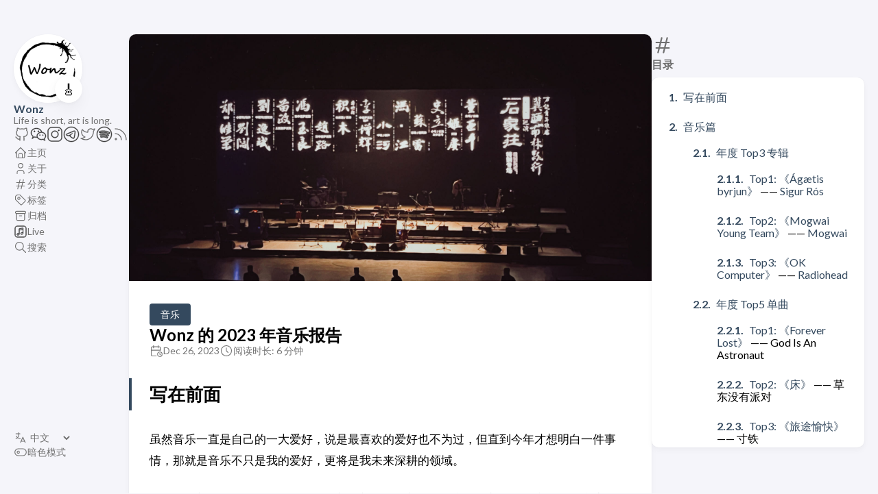

--- FILE ---
content_type: text/html; charset=utf-8
request_url: https://wonz.wang/2023/12/26/92-wonz-2023-music-repo/
body_size: 17441
content:
<!doctype html><html lang=zh-cn dir=ltr><head><meta charset=utf-8><meta name=viewport content='width=device-width,initial-scale=1'><meta name=description content='写在前面 虽然音乐一直是自己的一大爱好，说是最喜欢的爱好也不为过，但直到今年才想明白一件事情，那就是音乐不只是我的爱好，更将是我未来深耕的领域'><title>Wonz 的 2023 年音乐报告</title>
<link rel=canonical href=https://wonz.wang/2023/12/26/92-wonz-2023-music-repo/><link rel=stylesheet href=/scss/style.min.423f6b6bc32b45334435db8f4e18e5c40df5316b44f811a14fec68ea86cdb680.css><script src=https://apps.bdimg.com/libs/jquery/2.1.4/jquery.min.js></script><script>$(window).scroll(function(){$(this).scrollTop()?$("#back-to-top").fadeIn():$("#back-to-top").fadeOut()}),$("#back-to-top").click(function(){return $("html, body").animate({scrollTop:0},1e3),!1})</script><meta property='og:title' content='Wonz 的 2023 年音乐报告'><meta property='og:description' content='写在前面 虽然音乐一直是自己的一大爱好，说是最喜欢的爱好也不为过，但直到今年才想明白一件事情，那就是音乐不只是我的爱好，更将是我未来深耕的领域'><meta property='og:url' content='https://wonz.wang/2023/12/26/92-wonz-2023-music-repo/'><meta property='og:site_name' content='Wonz'><meta property='og:type' content='article'><meta property='article:section' content='Post'><meta property='article:tag' content='live'><meta property='article:tag' content='演出回顾'><meta property='article:tag' content='乐评人'><meta property='article:tag' content='专辑'><meta property='article:tag' content='Notion'><meta property='article:published_time' content='2023-12-26T23:27:45+08:00'><meta property='article:modified_time' content='2023-12-26T23:27:45+08:00'><meta property='og:image' content='https://raw.githubusercontent.com/Wonz5130/My-Private-ImgHost/master/img/202312272248453.jpg'><meta name=twitter:title content="Wonz 的 2023 年音乐报告"><meta name=twitter:description content="写在前面 虽然音乐一直是自己的一大爱好，说是最喜欢的爱好也不为过，但直到今年才想明白一件事情，那就是音乐不只是我的爱好，更将是我未来深耕的领域"><meta name=twitter:card content="summary_large_image"><meta name=twitter:image content='https://raw.githubusercontent.com/Wonz5130/My-Private-ImgHost/master/img/202312272248453.jpg'><link rel="shortcut icon" href=/favicon.ico><head><script async src=https://analytics.eu.umami.is/script.js data-website-id=11c72c9e-acad-483c-ab6a-3b00f1297925></script></head></head><body class=article-page><script>(function(){const e="StackColorScheme";localStorage.getItem(e)||localStorage.setItem(e,"auto")})()</script><script>(function(){const t="StackColorScheme",e=localStorage.getItem(t),n=window.matchMedia("(prefers-color-scheme: dark)").matches===!0;e=="dark"||e==="auto"&&n?document.documentElement.dataset.scheme="dark":document.documentElement.dataset.scheme="light"})()</script><div class="container main-container flex on-phone--column extended"><aside class="sidebar left-sidebar sticky"><button class="hamburger hamburger--spin" type=button id=toggle-menu aria-label=切换菜单>
<span class=hamburger-box><span class=hamburger-inner></span></span></button><header><figure class=site-avatar><a href=/><img src=/img/avatar_hu17219988249186625633.png width=300 height=300 class=site-logo loading=lazy alt=Avatar>
</a><span class=emoji>🎸</span></figure><div class=site-meta><h1 class=site-name><a href=/>Wonz</a></h1><h2 class=site-description>Life is short, art is long.</h2></div></header><ol class=social-menu><li><a href=https://github.com/Wonz5130 target=_blank title=GitHub rel=me><svg class="icon icon-tabler icon-tabler-brand-github" width="24" height="24" viewBox="0 0 24 24" stroke-width="2" stroke="currentcolor" fill="none" stroke-linecap="round" stroke-linejoin="round"><path stroke="none" d="M0 0h24v24H0z" fill="none"/><path d="M9 19c-4.3 1.4-4.3-2.5-6-3m12 5v-3.5c0-1 .1-1.4-.5-2 2.8-.3 5.5-1.4 5.5-6a4.6 4.6.0 00-1.3-3.2 4.2 4.2.0 00-.1-3.2s-1.1-.3-3.5 1.3a12.3 12.3.0 00-6.2.0C6.5 2.8 5.4 3.1 5.4 3.1a4.2 4.2.0 00-.1 3.2A4.6 4.6.0 004 9.5c0 4.6 2.7 5.7 5.5 6-.6.6-.6 1.2-.5 2V21"/></svg></a></li><li><a href=https://raw.githubusercontent.com/Wonz5130/My-Private-ImgHost/master/img/202310071443001.png target=_blank title=Wechat rel=me><svg viewBox="0 0 50 50" width="25" height="25"><path d="M19 6C9.746094 6 2 12.359375 2 20.5c0 4.394531 2.292969 8.179688 5.835938 10.824219l-2.65625 7.980469 8.292968-5.136719C15.1875 34.707031 17.082031 35 19 35 19.746094 35 20.472656 34.945313 21.195313 34.863281 23.378906 39.105469 28.328125 42 34 42 35.722656 42 37.316406 41.675781 38.796875 41.234375l6.847656 3.832031-1.910156-6.550781C46.3125 36.375 48 33.394531 48 30c0-6.210937-5.402344-11.164062-12.25-11.894531C34.398438 11.125 27.324219 6 19 6zm0 2c7.308594.0 13.328125 4.351563 14.703125 10.011719C26.183594 18.148438 20 23.355469 20 30c0 1.019531.160156000000001 2.003906.4375 2.941406C19.964844 32.980469 19.484375 33 19 33 17.101563 33 15.199219 32.710938 13.632813 32.15625L13.183594 32 8.820313 34.699219 10.1875 30.59375l-.625-.421875C6.082031 27.820313 4 24.445313 4 20.5 4 13.640625 10.65625 8 19 8zm-6 6C11.898438 14 11 14.898438 11 16 11 17.101563 11.898438 18 13 18 14.101563 18 15 17.101563 15 16c0-1.101562-.898437-2-2-2zm12 0C23.898438 14 23 14.898438 23 16 23 17.101563 23.898438 18 25 18 26.101563 18 27 17.101563 27 16 27 14.898438 26.101563 14 25 14zm9 6c6.746094.0 12 4.535156 12 10 0 2.957031-1.507812 5.550781-3.996094 7.394531L41.445313 37.8125 42.355469 40.933594l-3.25-1.824219-.421875.140625C37.285156 39.71875 35.6875 40 34 40c-6.746094.0-12-4.535156-12-10s5.253906-10 12-10zm-4.5 6C28.699219 26 28 26.699219 28 27.5S28.699219 29 29.5 29 31 28.300781 31 27.5 30.300781 26 29.5 26zm9 0C37.699219 26 37 26.699219 37 27.5S37.699219 29 38.5 29 40 28.300781 40 27.5 39.300781 26 38.5 26z"/></svg></a></li><li><a href=https://instagram.com/wonz_wang target=_blank title=Instagram rel=me><svg viewBox="0 0 50 50" width="24" height="24"><path d="M16 3C8.8324839 3 3 8.8324839 3 16V34c0 7.167516 5.8324839 13 13 13H34c7.167516.0 13-5.832484 13-13V16C47 8.8324839 41.167516 3 34 3H16zm0 2H34c6.086484.0 11 4.9135161 11 11V34c0 6.086484-4.913516 11-11 11H16C9.9135161 45 5 40.086484 5 34V16C5 9.9135161 9.9135161 5 16 5zm21 6a2 2 0 00-2 2 2 2 0 002 2 2 2 0 002-2 2 2 0 00-2-2zM25 14c-6.063288.0-11 4.936712-11 11s4.936712 11 11 11 11-4.936712 11-11-4.936712-11-11-11zm0 2c4.982407.0 9 4.017593 9 9s-4.017593 9-9 9-9-4.017593-9-9 4.017593-9 9-9z"/></svg></a></li><li><a href=https://t.me/wonz_wang target=_blank title=Telegram rel=me><svg viewBox="0 0 50 50" width="24" height="24"><path d="M25 2C12.309288 2 2 12.309297 2 25S12.309288 48 25 48 48 37.690703 48 25 37.690712 2 25 2zm0 2c11.609833.0 21 9.390175 21 21S36.609833 46 25 46C13.390167 46 4 36.609825 4 25S13.390167 4 25 4zm9.087891 10.035156c-.683999999999998.0-1.452563.158422-2.351563.482422-1.396.503-17.815594 7.474578-19.683594 8.267578-1.068.454000000000001-3.0566402 1.2985-3.0566402 3.3125.0 1.335.782265599999999 2.289844 2.3222652 2.839844C12.146359 29.2325 14.112906 29.828578 15.253906 30.142578c.484.132999999999999.998344.201172 1.527344.201172C17.81625 30.34375 18.857828 30.085859 19.673828 29.630859 19.666828 29.798859 19.671406 29.968672 19.691406 30.138672 19.814406 31.188672 20.461875 32.17625 21.421875 32.78125c.628.396000000000001 5.757437 3.832906 6.523437 4.378906 1.076001.768999999999998 2.265501 1.175782 3.4375 1.175782 2.240001.0 2.991516-2.312829 3.353516-3.423829C35.261328 33.299109 37.227219 20.182141 37.449219 17.869141 37.600219 16.284141 36.939641 14.978953 35.681641 14.376953c-.470999999999997-.227-1.00875-.341797-1.59375-.341797zm0 2C34.362891 16.035156 34.608406 16.080641 34.816406 16.181641 35.289406 16.408641 35.530031 16.914688 35.457031 17.679688 35.215031 20.202687 33.253938 33.008969 32.835938 34.292969 32.477938 35.390969 32.100813 36.335938 31.382812 36.335938 30.664813 36.335938 29.880422 36.08425 29.107422 35.53125c-.773-.552-5.906141-3.994359-6.619141-4.443359C21.863281 30.693891 21.201813 29.711719 22.132812 28.761719c.767-.782 6.585032-6.428781 7.082032-6.925781C29.584844 21.464938 29.411828 21.017578 29.048828 21.017578 28.923828 21.017578 28.774141 21.070266 28.619141 21.197266c-.608000000000001.497-9.08436 6.169-9.81836 6.625C18.314781 28.124266 17.56225 28.341797 16.78125 28.341797 16.44825 28.341797 16.111109 28.301891 15.787109 28.212891c-1.128-.311-3.036922-.890156999999999-3.794921-1.160157C11.263188 26.792734 10.998047 26.543656 10.998047 26.097656c0-.634.894890999999999-1.071656 1.837891-1.472656C13.831938 24.202 31.066062 16.883437 32.414062 16.398438 33.038062 16.172438 33.608891 16.035156 34.087891 16.035156z"/></svg></a></li><li><a href=https://twitter.com/wonz_wang target=_blank title=Twitter rel=me><svg class="icon icon-tabler icon-tabler-brand-twitter" width="24" height="24" viewBox="0 0 24 24" stroke-width="2" stroke="currentcolor" fill="none" stroke-linecap="round" stroke-linejoin="round"><path stroke="none" d="M0 0h24v24H0z" fill="none"/><path d="M22 4.01c-1 .49-1.98.689-3 .99-1.121-1.265-2.783-1.335-4.38-.737S11.977 6.323 12 8v1c-3.245.083-6.135-1.395-8-4 0 0-4.182 7.433 4 11-1.872 1.247-3.739 2.088-6 2 3.308 1.803 6.913 2.423 10.034 1.517 3.58-1.04 6.522-3.723 7.651-7.742a13.84 13.84.0 00.497-3.753C20.18 7.773 21.692 5.25 22 4.009z"/></svg></a></li><li><a href=https://spotify.link/Xd49excqpDb target=_blank title=Spotify rel=me><svg viewBox="0 0 50 50" width="25" height="25"><path d="M25 1.9902344C12.266865 1.9902344 1.9902344 12.266865 1.9902344 25 1.9902344 37.733135 12.266865 48.009766 25 48.009766c12.733135.0 23.009766-10.276631 23.009766-23.009766C48.009766 12.266865 37.733135 1.9902344 25 1.9902344zm0 2.0195312C36.650865 4.0097656 45.990234 13.349135 45.990234 25c0 11.650865-9.339369 20.990234-20.990234 20.990234C13.349135 45.990234 4.0097656 36.650865 4.0097656 25 4.0097656 13.349135 13.349135 4.0097656 25 4.0097656zM21.933594 14c-5.932753.0-10.397221 1.027452-10.615235 1.078125H11.316406V15.080078c-1.6008801.373787-2.6104549 1.999261-2.238281 3.59961.372163 1.601789 1.997401 2.60885 3.597656 2.242187H12.683594L12.689453 20.919922C12.575843 20.947632 12.739283 20.908042 12.859375 20.882812 12.979472 20.857582 13.156783 20.822622 13.386719 20.779297 13.846591 20.692637 14.514202 20.576349 15.345703 20.460938 17.008724 20.230114 19.325722 20 21.933594 20h.0625C26.308988 20.0059 32.506391 20.667785 37.480469 23.587891H37.482422V23.589844C37.954848 23.865283 38.481566 24 38.998047 24 40.027098 24 41.03278 23.462606 41.587891 22.517578 42.4204 21.099781 41.937951 19.245598 40.519531 18.412109 34.27637 14.746763 27.008921 14.007143 22.003906 14H21.933594zm0 2H22.003906C26.808831 16.007 33.751684 16.758455 39.505859 20.136719 39.99344 20.42323 40.148772 21.019657 39.863281 21.505859 39.672394 21.830832 39.340995 22 38.998047 22 38.827923 22 38.658397 21.95814 38.494141 21.863281L38.490234 21.861328C33.0131 18.647428 26.504103 18.006131 21.998047 18H21.933594C19.208465 18 16.806263 18.239792 15.072266 18.480469 14.205267 18.600807 13.504003 18.72047 13.015625 18.8125 12.771436 18.85852 12.58045 18.8978 12.447266 18.925781 12.322091 18.952081 12.331069 18.948276 12.230469 18.972656 11.674724 19.099993 11.153228 18.776774 11.025391 18.226562 10.897698 17.677484 11.221452 17.156242 11.769531 17.027344 11.921515 16.992022 16.232346 16 21.933594 16zM21.992188 22.001953C19.485831 22.022933 17.321981 22.257131 15.742188 22.498047 14.162394 22.738963 13.265055 22.956785 12.976562 23.039062 11.545298 23.4449 10.697078 24.961798 11.103516 26.394531 11.511255 27.828702 13.027844 28.672719 14.458984 28.265625L14.464844 28.263672H14.46875C14.49469 28.257572 14.53521 28.248108 14.587891 28.236328 14.69326 28.212768 14.848723 28.180835 15.048828 28.140625 15.449038 28.060205 16.026057 27.951569 16.740234 27.84375 18.168588 27.628113 20.142467 27.410079 22.322266 27.390625 26.185509 27.356565 30.567753 27.924285 34.84375 30.587891 35.289626 30.867749 35.792755 31.001953 36.28125 31.001953c.905752.0 1.796491-.459303000000002 2.308594-1.279297C39.378024 28.458742 38.985326 26.765566 37.720703 25.978516c-5.384639-3.354708-11.160039-4.01442-15.728515-3.976563zM22.009766 24C26.371289 23.96386 31.724703 24.598489 36.664062 27.675781 37.00944 27.890731 37.108398 28.317977 36.892578 28.664062 36.752681 28.88807 36.521498 29.001953 36.28125 29.001953 36.149745 29.001953 36.024374 28.968673 35.90625 28.894531L35.904297 28.892578c-4.691264-2.923147-9.523556-3.537888-13.599609-3.501953C20.002485 25.411175 17.940802 25.640824 16.441406 25.867188 15.691708 25.980369 15.083306 26.093481 14.654297 26.179688 14.439792 26.222787 14.270205 26.258358 14.150391 26.285156 14.090481 26.298556 14.043261 26.309979 14.007812 26.318359 13.972362 26.326759 14.028242 26.308563 13.902344 26.345703L13.912109 26.341797C13.529249 26.450703 13.137605 26.235485 13.027344 25.847656 12.915932 25.454918 13.129707 25.073722 13.521484 24.962891H13.523438C13.511947 24.966191 14.540762 24.703693 16.042969 24.474609 17.545141 24.245573 19.619122 24.020016 22.009766 24zM22.5 29.001953C18.141114 29.002953 14.914292 30.062424 14.708984 30.130859 13.409991 30.563124 12.696085 31.994504 13.128906 33.292969 13.561895 34.591934 14.993351 35.312698 16.294922 34.871094L16.279297 34.876953C16.379482 34.844753 16.438799 34.823793 16.742188 34.742188 17.045575 34.660578 17.491802 34.551256 18.048828 34.441406 19.16288 34.221707 20.724875 34.002431 22.5 34.001953 26.836932 34.000989 29.799021 35.039503 32.113281 36.582031V36.580078C32.537053 36.863144 33.023236 37.001953 33.498047 37.001953c.806649.0 1.604765-.398508999999997 2.082031-1.115234C36.338631 34.748062 36.024808 33.181703 34.886719 32.421875 31.24152 29.992096 27.140106 28.999891 22.5 29.001953zm0 2C26.859894 31.000053 30.494548 31.897723 33.777344 34.085938 34.015629 34.246398 34.075032 34.5406 33.916016 34.779297 33.815282 34.930571 33.661397 35.001953 33.498047 35.001953 33.400857 35.001953 33.310884 34.976899 33.222656 34.917969V34.916016C30.588916 33.160587 27.163068 32.000917 22.5 32.001953 20.561125 32.002475 18.875557 32.239215 17.662109 32.478516 17.055386 32.598166 16.565205 32.718405 16.222656 32.810547 15.880107 32.902687 15.581784 33.000359 15.667969 32.972656L15.660156 32.974609 15.652344 32.976562C15.385915 33.066963 15.116402 32.933192 15.025391 32.660156 14.934381 32.387121 15.069741 32.117683 15.341797 32.027344 15.400487 32.007784 18.468886 31.002914 22.5 31.001953z"/></svg></a></li><li><a href=/index.xml target=_blank title="RSS Feed" rel=me><svg class="icon icon-tabler icon-tabler-rss" width="24" height="24" viewBox="0 0 24 24" stroke-width="2" stroke="currentcolor" fill="none" stroke-linecap="round" stroke-linejoin="round"><path stroke="none" d="M0 0h24v24H0z"/><circle cx="5" cy="19" r="1"/><path d="M4 4a16 16 0 0116 16"/><path d="M4 11a9 9 0 019 9"/></svg></a></li></ol><ol class=menu id=main-menu><li><a href=/><svg class="icon icon-tabler icon-tabler-home" width="24" height="24" viewBox="0 0 24 24" stroke-width="2" stroke="currentcolor" fill="none" stroke-linecap="round" stroke-linejoin="round"><path stroke="none" d="M0 0h24v24H0z"/><polyline points="5 12 3 12 12 3 21 12 19 12"/><path d="M5 12v7a2 2 0 002 2h10a2 2 0 002-2v-7"/><path d="M9 21v-6a2 2 0 012-2h2a2 2 0 012 2v6"/></svg>
<span>主页</span></a></li><li><a href=/about/><svg class="icon icon-tabler icon-tabler-user" width="24" height="24" viewBox="0 0 24 24" stroke-width="2" stroke="currentcolor" fill="none" stroke-linecap="round" stroke-linejoin="round"><path stroke="none" d="M0 0h24v24H0z"/><circle cx="12" cy="7" r="4"/><path d="M6 21v-2a4 4 0 014-4h4a4 4 0 014 4v2"/></svg>
<span>关于</span></a></li><li><a href=/categories/><svg class="icon icon-tabler icon-tabler-hash" width="24" height="24" viewBox="0 0 24 24" stroke-width="2" stroke="currentcolor" fill="none" stroke-linecap="round" stroke-linejoin="round"><path stroke="none" d="M0 0h24v24H0z"/><line x1="5" y1="9" x2="19" y2="9"/><line x1="5" y1="15" x2="19" y2="15"/><line x1="11" y1="4" x2="7" y2="20"/><line x1="17" y1="4" x2="13" y2="20"/></svg>
<span>分类</span></a></li><li><a href=/tags/><svg class="icon icon-tabler icon-tabler-tag" width="24" height="24" viewBox="0 0 24 24" stroke-width="2" stroke="currentcolor" fill="none" stroke-linecap="round" stroke-linejoin="round"><path stroke="none" d="M0 0h24v24H0z"/><path d="M11 3l9 9a1.5 1.5.0 010 2l-6 6a1.5 1.5.0 01-2 0L3 11V7a4 4 0 014-4h4"/><circle cx="9" cy="9" r="2"/></svg>
<span>标签</span></a></li><li><a href=/archives/><svg class="icon icon-tabler icon-tabler-archive" width="24" height="24" viewBox="0 0 24 24" stroke-width="2" stroke="currentcolor" fill="none" stroke-linecap="round" stroke-linejoin="round"><path stroke="none" d="M0 0h24v24H0z"/><rect x="3" y="4" width="18" height="4" rx="2"/><path d="M5 8v10a2 2 0 002 2h10a2 2 0 002-2V8"/><line x1="10" y1="12" x2="14" y2="12"/></svg>
<span>归档</span></a></li><li><a href=/live/><svg viewBox="0 0 50 50" width="25" height="25"><path d="M13 4C8.0414839 4 4 8.0414839 4 13V37c0 4.958516 4.0414839 9 9 9H37c4.958516.0 9-4.041484 9-9V13c0-4.9585161-4.041484-9-9-9H13zm0 2H37c3.877484.0 7 3.1225161 7 7V37c0 3.877484-3.122516 7-7 7H13c-3.8774839.0-7-3.122516-7-7V13c0-3.8774839 3.1225161-7 7-7zm20.560547 5.001953C33.450344 10.996441 33.337354 11.004324 33.224609 11.025391H33.222656L20.630859 13.386719C19.691698 13.563432 19 14.397117 19 15.353516V28.986328A1.0001 1.0001.0 0019 29C19 30.116666 18.116666 31 17 31H15.169922c-2.123179.0-4.049212 1.594135-4.164063 3.787109C10.886899 37.073786 12.732105 39 15 39h.5c3.025577.0 5.5-2.474423 5.5-5.5V29 20.455078l12-2.25V26C33 27.116666 32.116666 28 31 28H29.169922c-2.123179.0-4.049212 1.594135-4.164063 3.787109C24.886899 34.073786 26.732105 36 29 36h.5c3.025577.0 5.5-2.474423 5.5-5.5V26 12.5C35 11.697435 34.331969 11.040538 33.560547 11.001953zM33 13.103516v3.066406l-12 2.25V15.353516l12-2.25zm0 16.277343V30.5c0 1.944423-1.555577 3.5-3.5 3.5H29C27.847895 34 26.940913 33.063948 27.001953 31.890625 27.057102 30.837599 28.045101 30 29.169922 30H31C31.742658 30 32.401869 29.738341 33 29.380859zm-14 3V33.5c0 1.944423-1.555577 3.5-3.5 3.5H15C13.847895 37 12.940913 36.063948 13.001953 34.890625 13.057102 33.837599 14.045101 33 15.169922 33H17C17.742658 33 18.401869 32.738341 19 32.380859z"/></svg>
<span>Live</span></a></li><li><a href=/search/><svg class="icon icon-tabler icon-tabler-search" width="24" height="24" viewBox="0 0 24 24" stroke-width="2" stroke="currentcolor" fill="none" stroke-linecap="round" stroke-linejoin="round"><path stroke="none" d="M0 0h24v24H0z"/><circle cx="10" cy="10" r="7"/><line x1="21" y1="21" x2="15" y2="15"/></svg>
<span>搜索</span></a></li><div class=menu-bottom-section><li id=i18n-switch><svg class="icon icon-tabler icon-tabler-language" width="24" height="24" viewBox="0 0 24 24" stroke-width="2" stroke="currentcolor" fill="none" stroke-linecap="round" stroke-linejoin="round"><path stroke="none" d="M0 0h24v24H0z" fill="none"/><path d="M4 5h7"/><path d="M9 3v2c0 4.418-2.239 8-5 8"/><path d="M5 9c-.003 2.144 2.952 3.908 6.7 4"/><path d="M12 20l4-9 4 9"/><path d="M19.1 18h-6.2"/></svg>
<select name=language onchange="window.location.href=this.selectedOptions[0].value"><option value=https://wonz.wang/en/>English</option><option value=https://wonz.wang/ selected>中文</option></select></li><li id=dark-mode-toggle><svg class="icon icon-tabler icon-tabler-toggle-left" width="24" height="24" viewBox="0 0 24 24" stroke-width="2" stroke="currentcolor" fill="none" stroke-linecap="round" stroke-linejoin="round"><path stroke="none" d="M0 0h24v24H0z"/><circle cx="8" cy="12" r="2"/><rect x="2" y="6" width="20" height="12" rx="6"/></svg>
<svg class="icon icon-tabler icon-tabler-toggle-right" width="24" height="24" viewBox="0 0 24 24" stroke-width="2" stroke="currentcolor" fill="none" stroke-linecap="round" stroke-linejoin="round"><path stroke="none" d="M0 0h24v24H0z"/><circle cx="16" cy="12" r="2"/><rect x="2" y="6" width="20" height="12" rx="6"/></svg>
<span>暗色模式</span></li></div></ol></aside><aside class="sidebar right-sidebar sticky"><section class="widget archives"><div class=widget-icon><svg class="icon icon-tabler icon-tabler-hash" width="24" height="24" viewBox="0 0 24 24" stroke-width="2" stroke="currentcolor" fill="none" stroke-linecap="round" stroke-linejoin="round"><path stroke="none" d="M0 0h24v24H0z"/><line x1="5" y1="9" x2="19" y2="9"/><line x1="5" y1="15" x2="19" y2="15"/><line x1="11" y1="4" x2="7" y2="20"/><line x1="17" y1="4" x2="13" y2="20"/></svg></div><h2 class="widget-title section-title">目录</h2><div class=widget--toc><nav id=TableOfContents><ol><li><a href=#写在前面>写在前面</a></li><li><a href=#音乐篇>音乐篇</a><ol><li><a href=#年度-top3-专辑>年度 Top3 专辑</a><ol><li><a href=#top1--ágætis-byrjunhttpsmusicdoubancomsubject2081398--sigur-róshttpsmusicdoubancomsearchqsigurrc3b3ssid2081398>Top1: <a href=https://music.douban.com/subject/2081398/>《Ágætis byrjun》</a> —— <a href="https://music.douban.com/search?q=Sigur+R%C3%B3s&amp;sid=2081398">Sigur Rós</a></a></li><li><a href=#top2-mogwai-young-teamhttpsmusicdoubancomsubject1401820--mogwaihttpsmusicdoubancomsearchqmogwaisid1401820>Top2: <a href=https://music.douban.com/subject/1401820/>《Mogwai Young Team》</a> —— <a href="https://music.douban.com/search?q=Mogwai&amp;sid=1401820">Mogwai</a></a></li><li><a href=#top3--ok-computerhttpsmusicdoubancomsubject1394653--radioheadhttpsmusicdoubancomsearchqradioheadsid1394653>Top3: <a href=https://music.douban.com/subject/1394653/>《OK Computer》</a> —— <a href="https://music.douban.com/search?q=Radiohead&amp;sid=1394653">Radiohead</a></a></li></ol></li><li><a href=#年度-top5-单曲>年度 Top5 单曲</a><ol><li><a href=#top1-forever-losthttpsopenspotifycomtrack3p1xietgbodd1pcyurch1qsid4bd7fed289443d0--god-is-an-astronaut>Top1: <a href="https://open.spotify.com/track/3p1XieTGbODd1PCYUrcH1Q?si=d4bd7fed289443d0">《Forever Lost》</a> —— God Is An Astronaut</a></li><li><a href=#top2-床httpsopenspotifycomtrack7innvowqstqpln5wpu0gdusi7d3b3fa083a94770--草东没有派对>Top2: <a href="https://open.spotify.com/track/7iNnvOWQSTQPLn5WPu0gdU?si=7d3b3fa083a94770">《床》</a> —— 草东没有派对</a></li><li><a href=#top3-旅途愉快httpsopenspotifycomtrack1thk61qdprskyy0kcr6p0xsi1088b33ace23451c--寸铁>Top3: <a href="https://open.spotify.com/track/1thK61qdpRskYy0kCr6p0x?si=1088b33ace23451c">《旅途愉快》</a> —— 寸铁</a></li><li><a href=#top4-golden-hairhttpsopenspotifycomtrack0mznvjpqrktoe5tog1lfzjsif500d0374afb4b11--slowdive>Top4: <a href="https://open.spotify.com/track/0mzNvJpqrktOe5ToG1Lfzj?si=f500d0374afb4b11">《Golden Hair》</a> —— Slowdive</a></li><li><a href=#top5-goodbyehttpsopenspotifycomtrack5eyhw61l8qs4bdc6g4cfw3si6cb88d1ea1004196--the-chemical-brothers>Top5: <a href="https://open.spotify.com/track/5Eyhw61L8qs4bdc6G4cfW3?si=6cb88d1ea1004196">《Goodbye》</a> —— The Chemical Brothers</a></li></ol></li></ol></li><li><a href=#live-篇>live 篇</a><ol><li><a href=#见证历史系列>见证历史系列</a></li><li><a href=#年度最佳-top-5-live排名不分先后>年度最佳 Top 5 Live（排名不分先后）</a><ol><li><a href=#god-is-an-astronaut-asia-tour-北京专场httpsmpweixinqqcomsy-n1qon1klyx-sauke7aca><a href=https://mp.weixin.qq.com/s/y-N1QoN1KLyX-saUke7aCA>GOD IS AN ASTRONAUT ASIA TOUR 北京专场</a></a></li><li><a href=#万能青年旅店石家庄特别专场httpsmpweixinqqcomsryxhoa79b93ef4yzeqai7a><a href=https://mp.weixin.qq.com/s/ryXhOA79B93EF4Yzeqai7A>万能青年旅店石家庄特别专场</a></a></li><li><a href=#草东没有派对-2023人责日本巡回大阪站>草东没有派对 2023「人责」日本巡回大阪站</a></li><li><a href=#fuji-rock-23httpswwwfujirockfestivalcom><a href=https://www.fujirockfestival.com/>FUJI ROCK 23</a></a></li><li><a href=#第七届明天音乐节httpsmpweixinqqcomsch-l_2xzf6ohm7kqcr4rbw><a href=https://mp.weixin.qq.com/s/ch-l_2xzF6Ohm7KQCR4rBw>第七届明天音乐节</a></a></li></ol></li><li><a href=#年度最失望-live排名不分先后>年度最失望 Live（排名不分先后）</a></li><li><a href=#年度最爱场地>年度最爱场地</a><ol><li><a href=#最爱-livehouse-b10>最爱 Livehouse: B10</a></li><li><a href=#最爱-club-wigwam>最爱 Club: wigwam</a></li></ol></li></ol></li><li><a href=#一些在做的和音乐相关的事>一些在做的和音乐相关的事</a><ol><li><a href=#notion-数据库>Notion 数据库</a><ol><li><a href=#乐队整理>乐队整理</a></li><li><a href=#live-记录>live 记录</a></li><li><a href=#专辑打分>专辑打分</a></li></ol></li><li><a href=#写演出回顾-repo>写演出回顾 repo</a></li><li><a href=#上传歌单>上传歌单</a></li><li><a href=#野生乐评人>野生乐评人</a></li></ol></li><li><a href=#写在后面>写在后面</a></li></ol></nav></div></section></aside><main class="main full-width"><article class="has-image main-article"><header class=article-header><div class=article-image><a href=/2023/12/26/92-wonz-2023-music-repo/><img src=https://raw.githubusercontent.com/Wonz5130/My-Private-ImgHost/master/img/202312272248453.jpg loading=lazy alt="Featured image of post Wonz 的 2023 年音乐报告"></a></div><div class=article-details><header class=article-category><a href=/categories/%E9%9F%B3%E4%B9%90/>音乐</a></header><div class=article-title-wrapper><h2 class=article-title><a href=/2023/12/26/92-wonz-2023-music-repo/>Wonz 的 2023 年音乐报告</a></h2></div><footer class=article-time><div><svg class="icon icon-tabler icon-tabler-calendar-time" width="56" height="56" viewBox="0 0 24 24" stroke-width="2" stroke="currentcolor" fill="none" stroke-linecap="round" stroke-linejoin="round"><path stroke="none" d="M0 0h24v24H0z"/><path d="M11.795 21H5a2 2 0 01-2-2V7a2 2 0 012-2h12a2 2 0 012 2v4"/><circle cx="18" cy="18" r="4"/><path d="M15 3v4"/><path d="M7 3v4"/><path d="M3 11h16"/><path d="M18 16.496V18l1 1"/></svg>
<time class=article-time--published>Dec 26, 2023</time></div><div><svg class="icon icon-tabler icon-tabler-clock" width="24" height="24" viewBox="0 0 24 24" stroke-width="2" stroke="currentcolor" fill="none" stroke-linecap="round" stroke-linejoin="round"><path stroke="none" d="M0 0h24v24H0z"/><circle cx="12" cy="12" r="9"/><polyline points="12 7 12 12 15 15"/></svg>
<time class=article-time--reading>阅读时长: 6 分钟</time></div></footer></div></header><section class=article-content><h2 id=写在前面>写在前面</h2><p>虽然音乐一直是自己的一大爱好，说是最喜欢的爱好也不为过，但直到今年才想明白一件事情，那就是音乐不只是我的爱好，更将是我未来深耕的领域。</p><p>曾经仔细想过自己有什么人生愿景，想来想去还是想做一张专辑，想留下一点存在的痕迹。</p><p>另外也想过自己想从事的职业，其中之一是当乐评人。</p><p>不过虽然自己不是音乐行业从业者，但还是想总结一下自己在即将过去的 2023 年里一些和音乐相关的事情。</p><p>以下内容全是自己作为一名普通乐迷的角色所写。</p><h2 id=音乐篇>音乐篇</h2><p>2023 年才开始有意识地在 <a class=link href=https://music.douban.com/ target=_blank rel=noopener>豆瓣音乐
<span style=white-space:nowrap><svg width=".7em" height=".7em" viewBox="0 0 21 21"><path d="m13 3 3.293 3.293-7 7 1.414 1.414 7-7L21 11V3z" fill="currentcolor"/><path d="M19 19H5V5h7l-2-2H5c-1.103.0-2 .897-2 2v14c0 1.103.897 2 2 2h14c1.103.0 2-.897 2-2v-5l-2-2v7z" fill="currentcolor"/></span>
</a>对自己听过的专辑打分，写写简评。虽然大部分时间还是喜欢听自己歌单里的歌，但还是完整地听完了 100 张专辑左右。</p><p>2 月份开始 Spotify 成为我手机端和网页端最常用的音乐播放软件。此前一直是手机端网易云 + 网页端 Spotify 的组合。因此 Spotify 的 2023 年度总结基本符合自己这一年以来听音乐的调性。</p><p>发现自己现在是越来越喜欢 Instrumental Post-Rock 风格的音乐。曾经喜欢的后朋克，今年在看了P.K.14 的演出之后也觉得索然无味。曾经喜欢的金属乐，现在只觉得吵闹，只有黑金、自赏金还能听听。曾经听得不多的电子音乐，今年反而 get 到了她的好。可能随着年岁的增长，已经到了只喜欢没有主唱的音乐的阶段。</p><p><img src=https://raw.githubusercontent.com/Wonz5130/My-Private-ImgHost/master/img/202312272049260.jpg loading=lazy></p><h3 id=年度-top3-专辑>年度 Top3 专辑</h3><h4 id=top1--ágætis-byrjunhttpsmusicdoubancomsubject2081398--sigur-róshttpsmusicdoubancomsearchqsigurrc3b3ssid2081398>Top1: <a class=link href=https://music.douban.com/subject/2081398/ target=_blank rel=noopener>《Ágætis byrjun》
<span style=white-space:nowrap><svg width=".7em" height=".7em" viewBox="0 0 21 21"><path d="m13 3 3.293 3.293-7 7 1.414 1.414 7-7L21 11V3z" fill="currentcolor"/><path d="M19 19H5V5h7l-2-2H5c-1.103.0-2 .897-2 2v14c0 1.103.897 2 2 2h14c1.103.0 2-.897 2-2v-5l-2-2v7z" fill="currentcolor"/></span>
</a>—— <a class=link href="https://music.douban.com/search?q=Sigur+R%C3%B3s&amp;sid=2081398" target=_blank rel=noopener>Sigur Rós
<span style=white-space:nowrap><svg width=".7em" height=".7em" viewBox="0 0 21 21"><path d="m13 3 3.293 3.293-7 7 1.414 1.414 7-7L21 11V3z" fill="currentcolor"/><path d="M19 19H5V5h7l-2-2H5c-1.103.0-2 .897-2 2v14c0 1.103.897 2 2 2h14c1.103.0 2-.897 2-2v-5l-2-2v7z" fill="currentcolor"/></span></a></h4><p>今年上半年完整地把这张专听完之后，发现 1999 年的神专实在是厉害，几乎每首都点爱心的那种。在香港直接入手了黑胶，直到现在依然会反复听，听不厌。</p><h4 id=top2-mogwai-young-teamhttpsmusicdoubancomsubject1401820--mogwaihttpsmusicdoubancomsearchqmogwaisid1401820>Top2: <a class=link href=https://music.douban.com/subject/1401820/ target=_blank rel=noopener>《Mogwai Young Team》
<span style=white-space:nowrap><svg width=".7em" height=".7em" viewBox="0 0 21 21"><path d="m13 3 3.293 3.293-7 7 1.414 1.414 7-7L21 11V3z" fill="currentcolor"/><path d="M19 19H5V5h7l-2-2H5c-1.103.0-2 .897-2 2v14c0 1.103.897 2 2 2h14c1.103.0 2-.897 2-2v-5l-2-2v7z" fill="currentcolor"/></span>
</a>—— <a class=link href="https://music.douban.com/search?q=Mogwai&amp;sid=1401820" target=_blank rel=noopener>Mogwai
<span style=white-space:nowrap><svg width=".7em" height=".7em" viewBox="0 0 21 21"><path d="m13 3 3.293 3.293-7 7 1.414 1.414 7-7L21 11V3z" fill="currentcolor"/><path d="M19 19H5V5h7l-2-2H5c-1.103.0-2 .897-2 2v14c0 1.103.897 2 2 2h14c1.103.0 2-.897 2-2v-5l-2-2v7z" fill="currentcolor"/></span></a></h4><p>今年才开始真正喜欢 Mogwai，初听的时候只觉得吵闹。就像自己第一次听黑帝的时候也 get 不到他的好，时候到了自然就爱上了。</p><h4 id=top3--ok-computerhttpsmusicdoubancomsubject1394653--radioheadhttpsmusicdoubancomsearchqradioheadsid1394653>Top3: <a class=link href=https://music.douban.com/subject/1394653/ target=_blank rel=noopener>《OK Computer》
<span style=white-space:nowrap><svg width=".7em" height=".7em" viewBox="0 0 21 21"><path d="m13 3 3.293 3.293-7 7 1.414 1.414 7-7L21 11V3z" fill="currentcolor"/><path d="M19 19H5V5h7l-2-2H5c-1.103.0-2 .897-2 2v14c0 1.103.897 2 2 2h14c1.103.0 2-.897 2-2v-5l-2-2v7z" fill="currentcolor"/></span>
</a>—— <a class=link href="https://music.douban.com/search?q=Radiohead&amp;sid=1394653" target=_blank rel=noopener>Radiohead
<span style=white-space:nowrap><svg width=".7em" height=".7em" viewBox="0 0 21 21"><path d="m13 3 3.293 3.293-7 7 1.414 1.414 7-7L21 11V3z" fill="currentcolor"/><path d="M19 19H5V5h7l-2-2H5c-1.103.0-2 .897-2 2v14c0 1.103.897 2 2 2h14c1.103.0 2-.897 2-2v-5l-2-2v7z" fill="currentcolor"/></span></a></h4><p>如果让我挑选几张死的时候能带进棺材的唱片，这张肯定在其中。</p><h3 id=年度-top5-单曲>年度 Top5 单曲</h3><h4 id=top1-forever-losthttpsopenspotifycomtrack3p1xietgbodd1pcyurch1qsid4bd7fed289443d0--god-is-an-astronaut>Top1: <a class=link href="https://open.spotify.com/track/3p1XieTGbODd1PCYUrcH1Q?si=d4bd7fed289443d0" target=_blank rel=noopener>《Forever Lost》
<span style=white-space:nowrap><svg width=".7em" height=".7em" viewBox="0 0 21 21"><path d="m13 3 3.293 3.293-7 7 1.414 1.414 7-7L21 11V3z" fill="currentcolor"/><path d="M19 19H5V5h7l-2-2H5c-1.103.0-2 .897-2 2v14c0 1.103.897 2 2 2h14c1.103.0 2-.897 2-2v-5l-2-2v7z" fill="currentcolor"/></span>
</a>—— God Is An Astronaut</h4><iframe src=https://open.spotify.com/embed/track/3p1XieTGbODd1PCYUrcH1Q width=100% height=80px frameborder=0 allowtransparency=true allow=encrypted-media></iframe><p>去年在我经历艰难时刻给了我很多力量，今年多次重温依然难以忘怀。</p><h4 id=top2-床httpsopenspotifycomtrack7innvowqstqpln5wpu0gdusi7d3b3fa083a94770--草东没有派对>Top2: <a class=link href="https://open.spotify.com/track/7iNnvOWQSTQPLn5WPu0gdU?si=7d3b3fa083a94770" target=_blank rel=noopener>《床》
<span style=white-space:nowrap><svg width=".7em" height=".7em" viewBox="0 0 21 21"><path d="m13 3 3.293 3.293-7 7 1.414 1.414 7-7L21 11V3z" fill="currentcolor"/><path d="M19 19H5V5h7l-2-2H5c-1.103.0-2 .897-2 2v14c0 1.103.897 2 2 2h14c1.103.0 2-.897 2-2v-5l-2-2v7z" fill="currentcolor"/></span>
</a>—— 草东没有派对</h4><iframe src=https://open.spotify.com/embed/track/7iNnvOWQSTQPLn5WPu0gdU width=100% height=80px frameborder=0 allowtransparency=true allow=encrypted-media></iframe><p>今年 Spotify 年度报告里排第一的就是这首，事实上也确实是今年听过次数最多的歌。</p><h4 id=top3-旅途愉快httpsopenspotifycomtrack1thk61qdprskyy0kcr6p0xsi1088b33ace23451c--寸铁>Top3: <a class=link href="https://open.spotify.com/track/1thK61qdpRskYy0kCr6p0x?si=1088b33ace23451c" target=_blank rel=noopener>《旅途愉快》
<span style=white-space:nowrap><svg width=".7em" height=".7em" viewBox="0 0 21 21"><path d="m13 3 3.293 3.293-7 7 1.414 1.414 7-7L21 11V3z" fill="currentcolor"/><path d="M19 19H5V5h7l-2-2H5c-1.103.0-2 .897-2 2v14c0 1.103.897 2 2 2h14c1.103.0 2-.897 2-2v-5l-2-2v7z" fill="currentcolor"/></span>
</a>—— 寸铁</h4><iframe src=https://open.spotify.com/embed/track/1thK61qdpRskYy0kCr6p0x width=100% height=80px frameborder=0 allowtransparency=true allow=encrypted-media></iframe><p>今年又经历了一位亲人的离世，坐在回家的高铁上耳机里听着这首实在难过。</p><h4 id=top4-golden-hairhttpsopenspotifycomtrack0mznvjpqrktoe5tog1lfzjsif500d0374afb4b11--slowdive>Top4: <a class=link href="https://open.spotify.com/track/0mzNvJpqrktOe5ToG1Lfzj?si=f500d0374afb4b11" target=_blank rel=noopener>《Golden Hair》
<span style=white-space:nowrap><svg width=".7em" height=".7em" viewBox="0 0 21 21"><path d="m13 3 3.293 3.293-7 7 1.414 1.414 7-7L21 11V3z" fill="currentcolor"/><path d="M19 19H5V5h7l-2-2H5c-1.103.0-2 .897-2 2v14c0 1.103.897 2 2 2h14c1.103.0 2-.897 2-2v-5l-2-2v7z" fill="currentcolor"/></span>
</a>—— Slowdive</h4><iframe src=https://open.spotify.com/embed/track/0mzNvJpqrktOe5ToG1Lfzj width=100% height=80px frameborder=0 allowtransparency=true allow=encrypted-media></iframe><p>Slowdive 就是那一支对我来说意义非凡的乐队。</p><h4 id=top5-goodbyehttpsopenspotifycomtrack5eyhw61l8qs4bdc6g4cfw3si6cb88d1ea1004196--the-chemical-brothers>Top5: <a class=link href="https://open.spotify.com/track/5Eyhw61L8qs4bdc6G4cfW3?si=6cb88d1ea1004196" target=_blank rel=noopener>《Goodbye》
<span style=white-space:nowrap><svg width=".7em" height=".7em" viewBox="0 0 21 21"><path d="m13 3 3.293 3.293-7 7 1.414 1.414 7-7L21 11V3z" fill="currentcolor"/><path d="M19 19H5V5h7l-2-2H5c-1.103.0-2 .897-2 2v14c0 1.103.897 2 2 2h14c1.103.0 2-.897 2-2v-5l-2-2v7z" fill="currentcolor"/></span>
</a>—— The Chemical Brothers</h4><iframe src=https://open.spotify.com/embed/track/5Eyhw61L8qs4bdc6G4cfW3 width=100% height=80px frameborder=0 allowtransparency=true allow=encrypted-media></iframe><p>确实有很多个晚上会听这首歌。</p><h2 id=live-篇>live 篇</h2><p>看演出早已成为我生活中不可缺少的一部分。其实 2023 年 live 看的不算多，整年只看了 62 场 live，其中有 6 场音乐节，一共花费 12222 元。即使是疫情不断的 2022 年，我也看了有 35 场 live，而延期、取消没那么严重的 2021 年则是看了 56 场 live。</p><p>2023 年限制更少之后，反而没有那么疯狂地去看演出了。主要原因有两个。一是 2023 下半年看演出的欲望不高。二是随着演出看多了之后，自然有了自己的标准，阈值随之提高，能够吸引我立马买票的演出已经很少了。</p><p>经过统计，不算音乐节的话，今年看了 7 场后摇，26 场电子，今年确实更喜欢电子。</p><h3 id=见证历史系列>见证历史系列</h3><p>今年演出市场肉眼可见地好起来了，倒是有幸见证了一些历史时刻的，比如</p><ul><li><a class=link href=https://mp.weixin.qq.com/s/ryXhOA79B93EF4Yzeqai7A target=_blank rel=noopener>万能青年旅店石家庄特别专场
<span style=white-space:nowrap><svg width=".7em" height=".7em" viewBox="0 0 21 21"><path d="m13 3 3.293 3.293-7 7 1.414 1.414 7-7L21 11V3z" fill="currentcolor"/><path d="M19 19H5V5h7l-2-2H5c-1.103.0-2 .897-2 2v14c0 1.103.897 2 2 2h14c1.103.0 2-.897 2-2v-5l-2-2v7z" fill="currentcolor"/></span>
</a>：乐队首次在剧院做专场演出，大乐团编制，好好好</li><li>昆虫白：演了甜梅号的歌</li><li><a class=link href=https://mp.weixin.qq.com/s/LFo3ksJ0OVwXiMldnaPgEg target=_blank rel=noopener>顶楼的马戏团 20 周年
<span style=white-space:nowrap><svg width=".7em" height=".7em" viewBox="0 0 21 21"><path d="m13 3 3.293 3.293-7 7 1.414 1.414 7-7L21 11V3z" fill="currentcolor"/><path d="M19 19H5V5h7l-2-2H5c-1.103.0-2 .897-2 2v14c0 1.103.897 2 2 2h14c1.103.0 2-.897 2-2v-5l-2-2v7z" fill="currentcolor"/></span>
</a>：本来 2022 年就要演的，结果被举报取消了</li><li>草东没有派对 2023「人责」日本巡回：来大陆只演音乐节，没有专场，还好在日本看到了专场</li><li><a class=link href=https://mp.weixin.qq.com/s/y-N1QoN1KLyX-saUke7aCA target=_blank rel=noopener>GOD IS AN ASTRONAUT
<span style=white-space:nowrap><svg width=".7em" height=".7em" viewBox="0 0 21 21"><path d="m13 3 3.293 3.293-7 7 1.414 1.414 7-7L21 11V3z" fill="currentcolor"/><path d="M19 19H5V5h7l-2-2H5c-1.103.0-2 .897-2 2v14c0 1.103.897 2 2 2h14c1.103.0 2-.897 2-2v-5l-2-2v7z" fill="currentcolor"/></span>
</a>：上一次来中国已经是 2016 年了</li><li><a class=link href=https://mp.weixin.qq.com/s/b6AlTMc_vHShyBjKjANB7g target=_blank rel=noopener>envy 2023 北京专场
<span style=white-space:nowrap><svg width=".7em" height=".7em" viewBox="0 0 21 21"><path d="m13 3 3.293 3.293-7 7 1.414 1.414 7-7L21 11V3z" fill="currentcolor"/><path d="M19 19H5V5h7l-2-2H5c-1.103.0-2 .897-2 2v14c0 1.103.897 2 2 2h14c1.103.0 2-.897 2-2v-5l-2-2v7z" fill="currentcolor"/></span>
</a>：深川哲也完美诠释了“菊与刀”</li><li><a class=link href=https://mp.weixin.qq.com/s/Dh368rEM_qGGhdUcU_lvuQ target=_blank rel=noopener>P.K.14
<span style=white-space:nowrap><svg width=".7em" height=".7em" viewBox="0 0 21 21"><path d="m13 3 3.293 3.293-7 7 1.414 1.414 7-7L21 11V3z" fill="currentcolor"/><path d="M19 19H5V5h7l-2-2H5c-1.103.0-2 .897-2 2v14c0 1.103.897 2 2 2h14c1.103.0 2-.897 2-2v-5l-2-2v7z" fill="currentcolor"/></span>
</a>：上一次演出已经是 3 年前了</li></ul><p>下面列举一些个人的年度 live 系列。</p><blockquote><p>防杠声明：音乐评价本身就是很主观的事情，而且我个人看 live 很受当时的心情和周围的环境影响。如果你觉得我评价得不好，那么是你的音乐品味赢了。</p></blockquote><h3 id=年度最佳-top-5-live排名不分先后>年度最佳 Top 5 Live（排名不分先后）</h3><h4 id=god-is-an-astronaut-asia-tour-北京专场httpsmpweixinqqcomsy-n1qon1klyx-sauke7aca><a class=link href=https://mp.weixin.qq.com/s/y-N1QoN1KLyX-saUke7aCA target=_blank rel=noopener>GOD IS AN ASTRONAUT ASIA TOUR 北京专场
<span style=white-space:nowrap><svg width=".7em" height=".7em" viewBox="0 0 21 21"><path d="m13 3 3.293 3.293-7 7 1.414 1.414 7-7L21 11V3z" fill="currentcolor"/><path d="M19 19H5V5h7l-2-2H5c-1.103.0-2 .897-2 2v14c0 1.103.897 2 2 2h14c1.103.0 2-.897 2-2v-5l-2-2v7z" fill="currentcolor"/></span></a></h4><p>在生日的那一天看了自己非常喜欢的后摇乐队的专场演出，实在幸运。整场包括乐手状态、调音、灯光是我至今看过最好的一场后摇演出。结束后在 Instagram 上写小作文感谢乐队还被鼓手和贝斯手回关了。还专门在小红书发了一篇 <a class=link href=https://www.xiaohongshu.com/explore/65533983000000003203a64c target=_blank rel=noopener>演出回顾 repo
<span style=white-space:nowrap><svg width=".7em" height=".7em" viewBox="0 0 21 21"><path d="m13 3 3.293 3.293-7 7 1.414 1.414 7-7L21 11V3z" fill="currentcolor"/><path d="M19 19H5V5h7l-2-2H5c-1.103.0-2 .897-2 2v14c0 1.103.897 2 2 2h14c1.103.0 2-.897 2-2v-5l-2-2v7z" fill="currentcolor"/></span>
</a>。</p><h4 id=万能青年旅店石家庄特别专场httpsmpweixinqqcomsryxhoa79b93ef4yzeqai7a><a class=link href=https://mp.weixin.qq.com/s/ryXhOA79B93EF4Yzeqai7A target=_blank rel=noopener>万能青年旅店石家庄特别专场
<span style=white-space:nowrap><svg width=".7em" height=".7em" viewBox="0 0 21 21"><path d="m13 3 3.293 3.293-7 7 1.414 1.414 7-7L21 11V3z" fill="currentcolor"/><path d="M19 19H5V5h7l-2-2H5c-1.103.0-2 .897-2 2v14c0 1.103.897 2 2 2h14c1.103.0 2-.897 2-2v-5l-2-2v7z" fill="currentcolor"/></span></a></h4><p>在大剧院演真是太享受了，现场绝对是顶级。身边看过这场的都是好评。</p><h4 id=草东没有派对-2023人责日本巡回大阪站>草东没有派对 2023「人责」日本巡回大阪站</h4><p>对比东京站，乐迷素质实在好太多了。全程没见到举手机拍照、录像的。乐迷相对比较克制，自己蹦自己的，没有开火车，但我依然很享受其中。草东真的是我为数不多能全场跟唱大部分歌的乐队。</p><h4 id=fuji-rock-23httpswwwfujirockfestivalcom><a class=link href=https://www.fujirockfestival.com/ target=_blank rel=noopener>FUJI ROCK 23
<span style=white-space:nowrap><svg width=".7em" height=".7em" viewBox="0 0 21 21"><path d="m13 3 3.293 3.293-7 7 1.414 1.414 7-7L21 11V3z" fill="currentcolor"/><path d="M19 19H5V5h7l-2-2H5c-1.103.0-2 .897-2 2v14c0 1.103.897 2 2 2h14c1.103.0 2-.897 2-2v-5l-2-2v7z" fill="currentcolor"/></span></a></h4><p>一句话总结就是：体验好到爆，明年还要去！</p><p>结束后还写了一篇 repo 文章：<a class=link href=https://wonz.wang/2023/08/18/88-fuji-rock-23-repo/ target=_blank rel=noopener>我从 FUJI ROCK 23 露营回来啦
<span style=white-space:nowrap><svg width=".7em" height=".7em" viewBox="0 0 21 21"><path d="m13 3 3.293 3.293-7 7 1.414 1.414 7-7L21 11V3z" fill="currentcolor"/><path d="M19 19H5V5h7l-2-2H5c-1.103.0-2 .897-2 2v14c0 1.103.897 2 2 2h14c1.103.0 2-.897 2-2v-5l-2-2v7z" fill="currentcolor"/></span>
</a>。</p><h4 id=第七届明天音乐节httpsmpweixinqqcomsch-l_2xzf6ohm7kqcr4rbw><a class=link href=https://mp.weixin.qq.com/s/ch-l_2xzF6Ohm7KQCR4rBw target=_blank rel=noopener>第七届明天音乐节
<span style=white-space:nowrap><svg width=".7em" height=".7em" viewBox="0 0 21 21"><path d="m13 3 3.293 3.293-7 7 1.414 1.414 7-7L21 11V3z" fill="currentcolor"/><path d="M19 19H5V5h7l-2-2H5c-1.103.0-2 .897-2 2v14c0 1.103.897 2 2 2h14c1.103.0 2-.897 2-2v-5l-2-2v7z" fill="currentcolor"/></span></a></h4><p>实验与即兴，赞美旧天堂和阿飞。</p><h3 id=年度最失望-live排名不分先后>年度最失望 Live（排名不分先后）</h3><p>因为本着「只看自己想看的演出」原则去看现场，但还是难免会踩到雷。下面举几场个人比较失望的现场吧，当然也和当时自己的状态有关。</p><blockquote><p>再次声明：如果你觉得我评价得不好，那么是你的音乐品味赢了。</p></blockquote><ul><li>工工工：感觉演得太平了，没有太多波澜，不过毕竟只有两把乐器，稍显单薄。</li><li>P.K.14：和乐队没关系，单纯因为北京演出报批严，想听的歌不让演，有点失望。老杨在台上还是很认真地在练习二踢脚的。</li><li>李高特四重奏：对杨海崧老师这个新队有点失望，整场演下来只有倒数第二首印象深刻一点，其他歌都挺相似的，还非常短。</li></ul><h3 id=年度最爱场地>年度最爱场地</h3><h4 id=最爱-livehouse-b10>最爱 Livehouse: B10</h4><p>硬件设施确实够好，声场做得也非常好。而且能带酒水进场地，完全不查，真的爱。</p><h4 id=最爱-club-wigwam>最爱 Club: wigwam</h4><p>wigwam 就是家。</p><p>细数了一下，今年居然在 wigwam 看了 9 场电子。最喜欢 wigwam 的一点是，主理人音乐品味足够好，请的电子音乐人都不赖，基本没踩过雷。不出意外，2023-2024 的跨年也会在 wigwam 度过。</p><h2 id=一些在做的和音乐相关的事>一些在做的和音乐相关的事</h2><h3 id=notion-数据库>Notion 数据库</h3><h4 id=乐队整理>乐队整理</h4><p>自己在 2022 年就开始做乐队数据库这件事情，现在依然在完善，依旧是聚焦在自己喜欢的后摇、盯鞋、电子等风格上。</p><p>不过个人评分不是固定的，我自己也意识到很多时候自己没 get 到单纯是因为自己听得不够多。就像自己初听黑帝的时候，心里想的是这啥玩意儿。听了好几遍之后，突然一天发现这是仙乐。</p><p>当然如果有幸看过现场之后，也会根据现场的感受来迭代一下数据库里的信息。</p><p><img src=https://raw.githubusercontent.com/Wonz5130/My-Private-ImgHost/master/img/202312272202072.png loading=lazy></p><h4 id=live-记录>live 记录</h4><p>近期做了公开分享，感兴趣的可以点击 <a class=link href="https://wonzwang.notion.site/Live-84f5e952e1ac4255b9840eb73f5a6b68?pvs=4" target=_blank rel=noopener>这个链接
<span style=white-space:nowrap><svg width=".7em" height=".7em" viewBox="0 0 21 21"><path d="m13 3 3.293 3.293-7 7 1.414 1.414 7-7L21 11V3z" fill="currentcolor"/><path d="M19 19H5V5h7l-2-2H5c-1.103.0-2 .897-2 2v14c0 1.103.897 2 2 2h14c1.103.0 2-.897 2-2v-5l-2-2v7z" fill="currentcolor"/></span>
</a>查看我记录的更加详细的演出 repo。（友情提醒，加载会有点慢，如果实在加载太慢，也可以点击 <a class=link href=https://wonz.wang/live/ target=_blank rel=noopener>这个链接
<span style=white-space:nowrap><svg width=".7em" height=".7em" viewBox="0 0 21 21"><path d="m13 3 3.293 3.293-7 7 1.414 1.414 7-7L21 11V3z" fill="currentcolor"/><path d="M19 19H5V5h7l-2-2H5c-1.103.0-2 .897-2 2v14c0 1.103.897 2 2 2h14c1.103.0 2-.897 2-2v-5l-2-2v7z" fill="currentcolor"/></span>
</a>查看简易版）</p><p><img src=https://raw.githubusercontent.com/Wonz5130/My-Private-ImgHost/master/img/202312262231160.png loading=lazy></p><h4 id=专辑打分>专辑打分</h4><p>今年在重点听 <a class=link href="https://www.douban.com/doulist/73799/?start=0&amp;sort=time&amp;playable=0&amp;sub_type=" target=_blank rel=noopener>香港 MCB 杂志 100 张史上最具革命性专辑
<span style=white-space:nowrap><svg width=".7em" height=".7em" viewBox="0 0 21 21"><path d="m13 3 3.293 3.293-7 7 1.414 1.414 7-7L21 11V3z" fill="currentcolor"/><path d="M19 19H5V5h7l-2-2H5c-1.103.0-2 .897-2 2v14c0 1.103.897 2 2 2h14c1.103.0 2-.897 2-2v-5l-2-2v7z" fill="currentcolor"/></span>
</a>，都是 2000 年以前发行的专辑。到现在只完整地听完了 17 张专辑并打了分。</p><p><img src=https://raw.githubusercontent.com/Wonz5130/My-Private-ImgHost/master/img/202312272223073.png loading=lazy></p><h3 id=写演出回顾-repo>写演出回顾 repo</h3><p>这也是我 2023 年开始重点实践的一个事情。在看现场会随手记录一些当时的感受，结束后抽空整理一下。以前也写过 repo，但从未发表在互联网上，今年开始尝试发表在 <a class=link href=https://www.xiaohongshu.com/user/profile/5d1ad9e50000000012023010 target=_blank rel=noopener>小红书
<span style=white-space:nowrap><svg width=".7em" height=".7em" viewBox="0 0 21 21"><path d="m13 3 3.293 3.293-7 7 1.414 1.414 7-7L21 11V3z" fill="currentcolor"/><path d="M19 19H5V5h7l-2-2H5c-1.103.0-2 .897-2 2v14c0 1.103.897 2 2 2h14c1.103.0 2-.897 2-2v-5l-2-2v7z" fill="currentcolor"/></span>
</a>平台，也希望能引起一些共鸣吧。</p><p>放一张自己看 MONO 写的 repo 截图吧：</p><p><img src=https://raw.githubusercontent.com/Wonz5130/My-Private-ImgHost/master/img/202312272216455.png loading=lazy></p><h3 id=上传歌单>上传歌单</h3><p>在 <a class=link href="https://www.setlist.fm/search?query=editor:wonzwang" target=_blank rel=noopener>setlist
<span style=white-space:nowrap><svg width=".7em" height=".7em" viewBox="0 0 21 21"><path d="m13 3 3.293 3.293-7 7 1.414 1.414 7-7L21 11V3z" fill="currentcolor"/><path d="M19 19H5V5h7l-2-2H5c-1.103.0-2 .897-2 2v14c0 1.103.897 2 2 2h14c1.103.0 2-.897 2-2v-5l-2-2v7z" fill="currentcolor"/></span>
</a>上传了几场自己看过的外国乐队的演出歌单，感兴趣的可以去看看。</p><p><img src=https://raw.githubusercontent.com/Wonz5130/My-Private-ImgHost/master/img/202312272225296.png loading=lazy></p><h3 id=野生乐评人>野生乐评人</h3><p>有幸连续两届成为迷笛奖的大众评审团成员，受邀参加颁奖礼。</p><p><img src=https://raw.githubusercontent.com/Wonz5130/My-Private-ImgHost/master/img/202312272211666.jpg loading=lazy></p><h2 id=写在后面>写在后面</h2><p>想起 2022 年的时候，对自己看演出有一个原则是“只看自己真正想看的演出”。而 2023 年还多了另一条原则，“多看点外团”。</p><p>自己在 2023 年生日的时候，许下的生日愿望是能去更远的地方看更多喜欢的乐队现场。</p><p>喜欢音乐，享受音乐带给我的快乐。</p><p>音乐即自由。</p></section><footer class=article-footer><section class=article-tags><a href=/tags/live/>Live</a>
<a href=/tags/%E6%BC%94%E5%87%BA%E5%9B%9E%E9%A1%BE/>演出回顾</a>
<a href=/tags/%E4%B9%90%E8%AF%84%E4%BA%BA/>乐评人</a>
<a href=/tags/%E4%B8%93%E8%BE%91/>专辑</a>
<a href=/tags/notion/>Notion</a></section><section class=article-copyright><svg class="icon icon-tabler icon-tabler-copyright" width="24" height="24" viewBox="0 0 24 24" stroke-width="2" stroke="currentcolor" fill="none" stroke-linecap="round" stroke-linejoin="round"><path stroke="none" d="M0 0h24v24H0z"/><circle cx="12" cy="12" r="9"/><path d="M14.5 9a3.5 4 0 100 6"/></svg>
<span>转载需要保留原始链接，未经明确许可，禁止商业使用。LICENSED UNDER CC BY-NC-SA 4.0</span></section><script src=https://utteranc.es/client.js repo=Wonz5130/blog issue-term=pathname theme=github-light crossorigin=anonymous async></script></footer></article><aside class=related-content--wrapper><h2 class=section-title>相关文章</h2><div class=related-content><div class="flex article-list--tile"><article class=has-image><a href=/2021/12/05/64-wonz-100-live-repo/><div class=article-image><img src=https://raw.githubusercontent.com/Wonz5130/My-Private-ImgHost/master/img/WechatIMG165-20211205163438554.jpeg loading=lazy data-key data-hash=https://raw.githubusercontent.com/Wonz5130/My-Private-ImgHost/master/img/WechatIMG165-20211205163438554.jpeg></div><div class=article-details><h2 class=article-title>我的 100 场 live 回忆</h2></div></a></article><article class=has-image><a href=/2021/02/14/47-micheng-live/><div class=article-image><img src=https://raw.githubusercontent.com/Wonz5130/My-Private-ImgHost/master/img/%E5%BE%AE%E4%BF%A1%E5%9B%BE%E7%89%87_20210215195116.jpg loading=lazy data-key data-hash=https://raw.githubusercontent.com/Wonz5130/My-Private-ImgHost/master/img/%E5%BE%AE%E4%BF%A1%E5%9B%BE%E7%89%87_20210215195116.jpg></div><div class=article-details><h2 class=article-title>Wonz现场 | 「迷城Ⅲ」2020 现场记录</h2></div></a></article><article class=has-image><a href=/2020/12/23/44-zhaoze-live/><div class=article-image><img src=https://raw.githubusercontent.com/Wonz5130/My-Private-ImgHost/master/img/%E5%BE%AE%E4%BF%A1%E5%9B%BE%E7%89%87_20201223214637.jpg loading=lazy data-key data-hash=https://raw.githubusercontent.com/Wonz5130/My-Private-ImgHost/master/img/%E5%BE%AE%E4%BF%A1%E5%9B%BE%E7%89%87_20201223214637.jpg></div><div class=article-details><h2 class=article-title>Wonz现场 | 沼泽「风知我」2020巡演北京站现场记录</h2></div></a></article><article class=has-image><a href=/2020/12/16/43-sixi-live/><div class=article-image><img src=https://raw.githubusercontent.com/Wonz5130/My-Private-ImgHost/master/img/%E5%BE%AE%E4%BF%A1%E5%9B%BE%E7%89%87_20201216202548.jpg loading=lazy data-key data-hash=https://raw.githubusercontent.com/Wonz5130/My-Private-ImgHost/master/img/%E5%BE%AE%E4%BF%A1%E5%9B%BE%E7%89%87_20201216202548.jpg></div><div class=article-details><h2 class=article-title>Wonz现场 | 肆囍「Filter」2020巡演北京站现场记录</h2></div></a></article><article class=has-image><a href=/2020/12/15/42-deepwater-live/><div class=article-image><img src=https://raw.githubusercontent.com/Wonz5130/My-Private-ImgHost/master/img/%E5%BE%AE%E4%BF%A1%E5%9B%BE%E7%89%87_20201215214351.jpg loading=lazy data-key data-hash=https://raw.githubusercontent.com/Wonz5130/My-Private-ImgHost/master/img/%E5%BE%AE%E4%BF%A1%E5%9B%BE%E7%89%87_20201215214351.jpg></div><div class=article-details><h2 class=article-title>Wonz现场 | Deep Water「处处甜心」2020巡演北京站现场记录</h2></div></a></article></div></div></aside><footer class=site-footer><section class=copyright>&copy;
2018 -
2024 Wonz</section><section class=running-time>本博客已稳定运行
<span id=runningdays class=running-days></span></section><section class=busuanzi><script async src=//busuanzi.ibruce.info/busuanzi/2.3/busuanzi.pure.mini.js></script><span id=busuanzi_container><link rel=stylesheet href=//maxcdn.bootstrapcdn.com/font-awesome/4.3.0/css/font-awesome.min.css><i class="fa fa-eye"></i> 本站总访问量
<span id=busuanzi_value_site_pv></span> 次
<i class="fa fa-user"></i> 本站总访客数
<span id=busuanzi_value_site_uv></span> 人</span></section><section class=powerby>Built with <a href=https://gohugo.io/ target=_blank rel=noopener>Hugo</a><br>主题 <b><a href=https://github.com/CaiJimmy/hugo-theme-stack target=_blank rel=noopener data-version=3.20.0>Stack</a></b> 由 <a href=https://jimmycai.com target=_blank rel=noopener>Jimmy</a> 设计</section></footer><div class=pswp tabindex=-1 role=dialog aria-hidden=true><div class=pswp__bg></div><div class=pswp__scroll-wrap><div class=pswp__container><div class=pswp__item></div><div class=pswp__item></div><div class=pswp__item></div></div><div class="pswp__ui pswp__ui--hidden"><div class=pswp__top-bar><div class=pswp__counter></div><button class="pswp__button pswp__button--close" title="Close (Esc)"></button>
<button class="pswp__button pswp__button--share" title=Share></button>
<button class="pswp__button pswp__button--fs" title="Toggle fullscreen"></button>
<button class="pswp__button pswp__button--zoom" title="Zoom in/out"></button><div class=pswp__preloader><div class=pswp__preloader__icn><div class=pswp__preloader__cut><div class=pswp__preloader__donut></div></div></div></div></div><div class="pswp__share-modal pswp__share-modal--hidden pswp__single-tap"><div class=pswp__share-tooltip></div></div><button class="pswp__button pswp__button--arrow--left" title="Previous (arrow left)">
</button>
<button class="pswp__button pswp__button--arrow--right" title="Next (arrow right)"></button><div class=pswp__caption><div class=pswp__caption__center></div></div></div></div></div><script src=https://cdn.jsdelivr.net/npm/photoswipe@4.1.3/dist/photoswipe.min.js integrity="sha256-ePwmChbbvXbsO02lbM3HoHbSHTHFAeChekF1xKJdleo=" crossorigin=anonymous defer></script><script src=https://cdn.jsdelivr.net/npm/photoswipe@4.1.3/dist/photoswipe-ui-default.min.js integrity="sha256-UKkzOn/w1mBxRmLLGrSeyB4e1xbrp4xylgAWb3M42pU=" crossorigin=anonymous defer></script><link rel=stylesheet href=https://cdn.jsdelivr.net/npm/photoswipe@4.1.3/dist/default-skin/default-skin.min.css crossorigin=anonymous><link rel=stylesheet href=https://cdn.jsdelivr.net/npm/photoswipe@4.1.3/dist/photoswipe.min.css crossorigin=anonymous></main></div><script src=https://cdn.jsdelivr.net/npm/node-vibrant@3.1.6/dist/vibrant.min.js integrity="sha256-awcR2jno4kI5X0zL8ex0vi2z+KMkF24hUW8WePSA9HM=" crossorigin=anonymous></script><script type=text/javascript src=/ts/main.js defer></script><script>(function(){const e=document.createElement("link");e.href="https://fonts.googleapis.com/css2?family=Lato:wght@300;400;700&display=swap",e.type="text/css",e.rel="stylesheet",document.head.appendChild(e)})()</script><script>let s1="2018-7-27";s1=new Date(s1.replace(/-/g,"/"));let s2=new Date,timeDifference=s2.getTime()-s1.getTime(),days=Math.floor(timeDifference/(1e3*60*60*24)),hours=Math.floor(timeDifference%(1e3*60*60*24)/(1e3*60*60)),minutes=Math.floor(timeDifference%(1e3*60*60)/(1e3*60)),result=days+" 天 "+hours+" 小时 "+minutes+" 分钟";document.getElementById("runningdays").innerHTML=result</script></body></html>